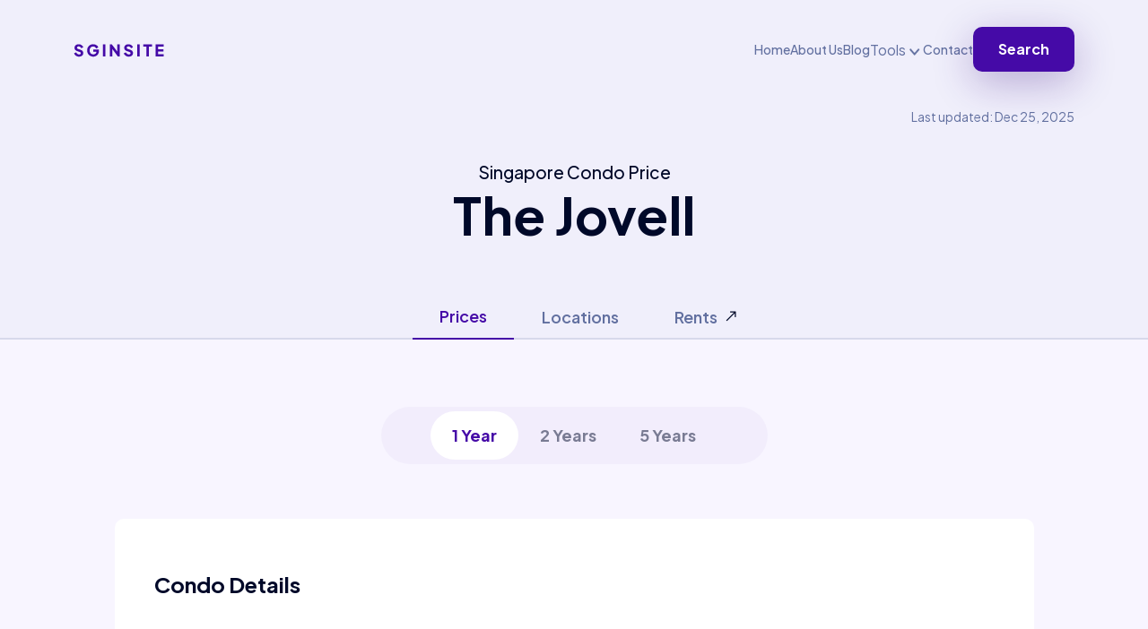

--- FILE ---
content_type: text/html
request_url: https://sginsite.com/sales-trends/the-jovell.html
body_size: 6727
content:
<!DOCTYPE html>
<html lang="en">
<head>
   <meta charset="UTF-8">
   <meta http-equiv="X-UA-Compatible" content="IE=edge">
   <meta name="viewport" content="width=device-width, initial-scale=1.0">
   <title>Singapore Property | Singapore Condo Price for The Jovell</title>
   <meta content="Find out singapore condo price data insight. Singpaore condo price and details of The Jovell at Flora Drive. Know the condo details, ura property transactions of The Jovell, sales volume, price gain, psf price and more" name="description">
   <meta content="singapore property The Jovell, singapore condo price of The Jovell, singapore condo The Jovell, buy condo singapore The Jovell, singapore property market data of The Jovell, singapore property prices of The Jovell, sg condo price of  The Jovell, condo sg The Jovell, buy condominium in singapore in The Jovell, sg property price of The Jovell, sg property market The Jovell, condominium price in singapore The Jovell, condo sg The Jovell, private property transaction of The Jovell, ura property transactions The Jovell, ura transaction of The Jovell, ura transaction data for The Jovell, ura transaction price of The Jovell, ura private property The Jovell, ura private property transaction in The Jovell" name="keywords">

   <link rel="shortcut icon" href="../assets/images/house.png" type="image/x-icon">
   <!-- Bootstrap Css -->
    <link rel="stylesheet" href="/assets/css/bootstrap.min.css">
   <!-- Font-Awesome -->
   <link rel="stylesheet" href="../assets/css/fontaswesome.min.css">
   <!-- Style Css -->
   <link rel="stylesheet" href="../assets/css/style.css">
   <!-- Responsive Css -->
   <link rel="stylesheet" href="../assets/css/responsive.css">
    <link rel="preload" href="https://fonts.googleapis.com">
    <link rel="preload" href="/assets/images/header-bg.png" type="image/x-icon">

</head>
<body class="pricing-body">
   <!-- ===================================================================================
                                 Header Area Start
   =====================================================================================-->
   <header>
      <div class="header-area ">
         <div class="container">
            <div class="header-main">
               <div class="header-menu">
                  <div class="header-logo">
                     <a href="/index.html"><img src="../assets/images/logo.svg" alt="logo-img"/></a>
                  </div>
                  <div class="header-nav">
                     <nav>
                        <ul>
                            <li><a href="../index.html">Home</a></li>
                            <li><a href="../about.html">About Us</a></li>
                            <li><a href="../blogs.html">Blog</a></li>
                            <div class="dropdown">
                              <button class="btn dropdown-toggle" type="button" data-bs-toggle="dropdown" aria-expanded="false">
                                Tools
                              </button>
                              <ul class="dropdown-menu">
                                  <li><a class="dropdown-item" href="/rental-yield-explorer.html">Rental Yields</a></li>
                                <li><a class="dropdown-item" href="../price-analysis.html">Price Analysis</a></li>
                                <li><a class="dropdown-item item_last_child" href="../cashflow-analysis.html">Rental Income Analysis</a></li>
                              </ul>
                            </div>
                            <li><a href="../contact.html">Contact</a></li>
                            <li><a href="../price-search.html" class="btn_1">Search</a></li>
                        </ul>
                     </nav>
                  </div>
               </div>
               <div class="mobile-menu">
                   <div class="nav_bar_search"><i class="fa-solid fa-magnifying-glass"></i>Search</div>
                  <div id="nav-icon" class="menu_icon">
                     <span></span>
                     <span></span>
                  </div>
               </div>
            </div>
         </div>
         <div class="mobile_menu">
            <a href="#" id="menu_close"><img src="../assets/images/times.png" alt=""></a>
            <div class="menu_blank"></div>
            <ul>
                <li><p>Menu</p></li>
                <li><a href="../index.html">Home</a></li>
                <li><a href="../about.html">About Us</a></li>
                <li><a href="../blogs.html">Blog</a></li>
                 <div class="dropdown">
                  <button class="btn dropdown-toggle" type="button" data-bs-toggle="dropdown" aria-expanded="false">
                    Tools
                  </button>
                  <ul class="dropdown-menu">
                      <li><a class="dropdown-item" href="/rental-yield-explorer.html">Rental Yields</a></li>
                    <li><a class="dropdown-item" href="../price-analysis.html">Price Analysis</a></li>
                    <li><a class="dropdown-item item_last_child" href="../cashflow-analysis.html">Rental Income Analysis</a></li>
                  </ul>
                </div>
                <li><a href="../contact.html">Contact</a></li>
             </ul>
             <div class="menu_btn">
                <a href="../price-search.html" class="btn_1">Search</a>
             </div>
         </div>
         <div class="mobile_overlay"></div>
      </div>
   </header>
   <!-- ===================================================================================
                                 Header Area End
   =====================================================================================-->

   <!-- ===================================================================================
                                 Rent Banner Area Start
   =====================================================================================-->
   <section class="rent-banner-section">
      <div class="container">
         <p class="heading_4 top-right-corner">Last updated: Dec 25, 2025</p>
          <div class="rent-banner-heading rent-banner-heading2">
            <h1 class="heading_0">Singapore Condo Price<span class="heading_1" style="display: block">The Jovell</span></h1>
         </div>
      </div>
   </section>
   <!-- ===================================================================================
                                 Rent Banner Area End 
   =====================================================================================-->

   <!-- ===================================================================================
                                 Rent Tab Area Start 
   =====================================================================================-->
    <section class="new_tab_main">
      <div class="container">
         <div class="new_tab_content">
            <ul class="nav nav-tabs" id="myTab" role="tablist">
               <li class="nav-item" role="presentation">
                  <button class="nav-link active text_18" id="Cashflow-tab" data-bs-toggle="tab" data-bs-target="#Cashflow" type="button" role="tab" aria-controls="Cashflow" aria-selected="true">Prices</button>
               </li>
               <li class="nav-item" role="presentation">
                  <button class="nav-link text_18" id="Locations-tab" data-bs-toggle="tab" data-bs-target="#Locations" type="button" role="tab" aria-controls="Locations" aria-selected="false">Locations</button>
               </li>
                <li class="nav-item" role="presentation">
                    <a class="custom-nav-link" href="/rental-rates/the-jovell.html">
                      <button class="nav-link text_18" id="Rents-tab" type="button" role="tab">Rents
                      </button>
                      <img src="/assets/images/Arrow2.svg" alt="arrow link to go to the rents page">
                    </a>
               </li>
            </ul>
            <div class="tab-content" id="myTabContent">
               <div class="tab-pane fade show active" id="Cashflow" role="tabpanel" aria-labelledby="Cashflow-tab">
                  <!-- ===================================================================================
                                 Rent Fixt Area Start
                  =====================================================================================-->
                  <div class="rent_fixt_section" id="backtotop">
                     <div class="rent_max_width">
                        <div class="fixt-content">
                           <h3 class="rent_heading">The Jovell</h3>
                        </div>
                     </div>
                  </div>
<!--                  <div id="local-navigation" class="local_nav">-->
<!--                     <div class="local-nav-item">Meters</div>-->
<!--                     <div class="local-nav-item">Volume</div>-->
<!--                     <div class="local-nav-item">Transactions</div>-->
<!--                     <div class="local-nav-item">Yield</div>-->
<!--                  </div>-->
                  <!-- ===================================================================================
                                                Rent Fixt Area End
                  =====================================================================================-->

                  <!-- ===================================================================================
                                                Rent Tab Area Start
                  =====================================================================================-->
                  <div>
                     <div class="rent_max_width rent_max_width2">
                        <div class="rent-tab-area">
                           <div class="home_tab">
                              <ul class="nav nav-pills" id="pills-tab" role="tablist">
                                 <li class="nav-item" role="presentation">
                                   <button class="nav-link active" id="pills-12-tab" data-bs-toggle="pill" data-bs-target="#pills-12" type="button" role="tab" aria-controls="pills-12" aria-selected="false" tabindex="-1">1 Year</button>
                                 </li>
                                 <li class="nav-item" role="presentation">
                                   <button class="nav-link" id="pills-24-tab" data-bs-toggle="pill" data-bs-target="#pills-24" type="button" role="tab" aria-controls="pills-24" aria-selected="false" tabindex="-1">2 Years</button>
                                 </li>
                                  <li class="nav-item" role="presentation">
                                   <button class="nav-link" id="pills-60-tab" data-bs-toggle="pill" data-bs-target="#pills-60" type="button" role="tab" aria-controls="pills-60" aria-selected="false" tabindex="-1">5 Years</button>
                                 </li>
                              </ul>
                           </div>
                           <div class="tab-content" id="pills-tabContent">
                              <div class="tab-pane fade show active" id="pills-12" role="tabpanel" aria-labelledby="pills-12-tab">

<!-- ===================================================================================
         Condo Details Section
=====================================================================================-->

    <div class="rent_max_width Pricing_Table_area">
        <div class="Pricing_common_table condo_details">
          <div class="table-responsive">
             <div class="Txn_Table_title">
                <h3 class="heading_3">Condo Details</h3>
             </div>
             <table class="table">
                <tbody>
                   
    <tr>
      <td class="condo-details-key">Project Name</td>
      <td>The Jovell</td>
    </tr>

    <tr>
      <td class="condo-details-key">Street</td>
      <td>Flora Drive</td>
    </tr>

    <tr>
      <td class="condo-details-key">District</td>
      <td>17 - Changi, Flora, Loyang</td>
    </tr>

    <tr>
      <td class="condo-details-key">Market Segment</td>
      <td>OCR - Outside Central Region</td>
    </tr>

    <tr>
      <td class="condo-details-key">Lease</td>
      <td>99 yrs from 2018 - left 92 years</td>
    </tr>

    <tr>
      <td class="condo-details-key">Age</td>
      <td>7 Years</td>
    </tr>

             </table>
         </div>
       </div>
    </div>


<!-- ===================================================================================
         Price Meter Section
=====================================================================================-->

   <div class="first-content">
       <div class="first-content-single">
           <div class="Avg_Price_title">
               <h3 class="heading_3">Price Meter</h3>
           </div>
           <object type="image/svg+xml" id="ometer-psf" data="/assets/meter-low-green.svg?to=0 195.9551086 194.0171967&amp;lowValue=$1,349;highValue=$1,615;avgValue=$1,481;inputValue=$1,481;leftTitle=Psf;rightTitle=Meter;" class="meter"></object>
           <object type="image/svg+xml" id="ometer-sales-price" data="/assets/meter-low-green.svg?to=0 195.9551086 194.0171967&amp;lowValue=$690 k;highValue=$1.9 mil;avgValue=$1.15 mil;inputValue=$1.15 mil;leftTitle=Price;rightTitle=Meter;" class="meter"></object>
       </div>
   </div>

<!-- ===================================================================================
         Avg Price Area Start
=====================================================================================-->

  <div id="Avg-price-gain-section" class="Avg_Price rent_max_width">
      <div class="Avg_Price_content">
         <div class="Avg_Price_title">
            <h3 class="heading_3">Avg Price Gain</h3>
            <div class="heading-3-group">
               <h3 class="heading_3 gain_value red">-5.86%</h3>
               <img src="../assets/images/pricing/trend-red.svg" alt="trend">
            </div>
         </div>
         <div class="Avg_Price_Chart">
            <p>PSF Price</p>
            <img class="desk_chart" src="../assets/img/plots/the-jovell/twelve-months-price-psf.png" alt="chart_img">
            <img class="mobile_chart" src="../assets/img/plots/the-jovell/twelve-months-price-psf-mobile.png" alt="chart_img">
         </div>
      </div>
   </div>
<!-- ===================================================================================
            Avg Price Area End
 =====================================================================================-->

<!-- ===================================================================================
             Value Area Start
=====================================================================================-->

   <div class="rent_max_width Value_area">
      <div class="Avg_Price_content">
         <div class="Avg_Price_title">
            <h3 class="heading_3">Sales Transactions</h3>
            <h3 class="heading_3">26</h3>
         </div>
         <div class="Avg_Price_Chart">
            <p>Transactions</p>
            <img class="desk_chart" src="../assets/img/plots/the-jovell/twelve-months-transactions.png" alt="value_img">
            <img class="mobile_chart" src="../assets/img/plots/the-jovell/twelve-months-transactions-mobile.png" alt="value_img">
         </div>
      </div>
   </div>

<!-- ===================================================================================
        Value Area End
=====================================================================================-->

   <!-- ===================================================================================           Pricing Table Area Start=====================================================================================--><div class="rent_max_width Pricing_Table_area">   <div class="Pricing_common_table">      <div class="table-responsive">         <div class="Txn_Table_title">            <h3 class="heading_3">Transaction Details</h3>            <h3 class="heading_4">12 months</h3>         </div>         <table id="12-txns" class="table">            <thead>               <tr>                  <th>Unit Price</th>                  <th>Size</th>                  <th>Date</th>               </tr>            </thead>            <tbody>                   <tr class="">      <td>          <a class="transaction_analysis_link" href="../price-analysis.html?price=$715,000&psf=$1,357&size=527 sqft&date=Nov 25&property_title=The Jovell&psf_rent=5&rent=2730&low_value=$1,349&high_value=$1,615&avg_value=$1,481">              $715,000              <div>$1,357 psf</div>          </a>      </td>      <td>527 sqft</td>      <td>Nov 25</td>        <td><img src="/assets/images/Arrow2.svg" alt="arrow link to go on details of the transaction"></td>    </tr>    <tr class="">      <td>          <a class="transaction_analysis_link" href="../price-analysis.html?price=$910,000&psf=$1,409&size=646 sqft&date=Nov 25&property_title=The Jovell&psf_rent=5&rent=2985&low_value=$1,349&high_value=$1,615&avg_value=$1,481">              $910,000              <div>$1,409 psf</div>          </a>      </td>      <td>646 sqft</td>      <td>Nov 25</td>        <td><img src="/assets/images/Arrow2.svg" alt="arrow link to go on details of the transaction"></td>    </tr>    <tr class="">      <td>          <a class="transaction_analysis_link" href="../price-analysis.html?price=$1,100,000&psf=$1,526&size=721 sqft&date=Nov 25&property_title=The Jovell&psf_rent=4&rent=3219&low_value=$1,349&high_value=$1,615&avg_value=$1,481">              $1,100,000              <div>$1,526 psf</div>          </a>      </td>      <td>721 sqft</td>      <td>Nov 25</td>        <td><img src="/assets/images/Arrow2.svg" alt="arrow link to go on details of the transaction"></td>    </tr>    <tr class="">      <td>          <a class="transaction_analysis_link" href="../price-analysis.html?price=$788,000&psf=$1,495&size=527 sqft&date=Sep 25&property_title=The Jovell&psf_rent=5&rent=2730&low_value=$1,349&high_value=$1,615&avg_value=$1,481">              $788,000              <div>$1,495 psf</div>          </a>      </td>      <td>527 sqft</td>      <td>Sep 25</td>        <td><img src="/assets/images/Arrow2.svg" alt="arrow link to go on details of the transaction"></td>    </tr>    <tr class="">      <td>          <a class="transaction_analysis_link" href="../price-analysis.html?price=$1,330,000&psf=$1,471&size=904 sqft&date=Sep 25&property_title=The Jovell&psf_rent=4&rent=3639&low_value=$1,349&high_value=$1,615&avg_value=$1,481">              $1,330,000              <div>$1,471 psf</div>          </a>      </td>      <td>904 sqft</td>      <td>Sep 25</td>        <td><img src="/assets/images/Arrow2.svg" alt="arrow link to go on details of the transaction"></td>    </tr>    <tr class="hidden">      <td>          <a class="transaction_analysis_link" href="../price-analysis.html?price=$1,840,000&psf=$1,449&size=1270 sqft&date=Sep 25&property_title=The Jovell&psf_rent=4&rent=5080&low_value=$1,349&high_value=$1,615&avg_value=$1,481">              $1,840,000              <div>$1,449 psf</div>          </a>      </td>      <td>1270 sqft</td>      <td>Sep 25</td>        <td><img src="/assets/images/Arrow2.svg" alt="arrow link to go on details of the transaction"></td>    </tr>    <tr class="hidden">      <td>          <a class="transaction_analysis_link" href="../price-analysis.html?price=$900,000&psf=$1,349&size=667 sqft&date=Sep 25&property_title=The Jovell&psf_rent=5&rent=3082&low_value=$1,349&high_value=$1,615&avg_value=$1,481">              $900,000              <div>$1,349 psf</div>          </a>      </td>      <td>667 sqft</td>      <td>Sep 25</td>        <td><img src="/assets/images/Arrow2.svg" alt="arrow link to go on details of the transaction"></td>    </tr>    <tr class="hidden">      <td>          <a class="transaction_analysis_link" href="../price-analysis.html?price=$1,050,000&psf=$1,456&size=721 sqft&date=Aug 25&property_title=The Jovell&psf_rent=4&rent=3219&low_value=$1,349&high_value=$1,615&avg_value=$1,481">              $1,050,000              <div>$1,456 psf</div>          </a>      </td>      <td>721 sqft</td>      <td>Aug 25</td>        <td><img src="/assets/images/Arrow2.svg" alt="arrow link to go on details of the transaction"></td>    </tr>    <tr class="hidden">      <td>          <a class="transaction_analysis_link" href="../price-analysis.html?price=$950,000&psf=$1,424&size=667 sqft&date=Aug 25&property_title=The Jovell&psf_rent=5&rent=3082&low_value=$1,349&high_value=$1,615&avg_value=$1,481">              $950,000              <div>$1,424 psf</div>          </a>      </td>      <td>667 sqft</td>      <td>Aug 25</td>        <td><img src="/assets/images/Arrow2.svg" alt="arrow link to go on details of the transaction"></td>    </tr>    <tr class="hidden">      <td>          <a class="transaction_analysis_link" href="../price-analysis.html?price=$1,520,000&psf=$1,471&size=1033 sqft&date=Jul 25&property_title=The Jovell&psf_rent=None&rent=None&low_value=$1,349&high_value=$1,615&avg_value=$1,481">              $1,520,000              <div>$1,471 psf</div>          </a>      </td>      <td>1033 sqft</td>      <td>Jul 25</td>        <td><img src="/assets/images/Arrow2.svg" alt="arrow link to go on details of the transaction"></td>    </tr>    <tr class="hidden">      <td>          <a class="transaction_analysis_link" href="../price-analysis.html?price=$1,050,000&psf=$1,456&size=721 sqft&date=Jul 25&property_title=The Jovell&psf_rent=4&rent=3219&low_value=$1,349&high_value=$1,615&avg_value=$1,481">              $1,050,000              <div>$1,456 psf</div>          </a>      </td>      <td>721 sqft</td>      <td>Jul 25</td>        <td><img src="/assets/images/Arrow2.svg" alt="arrow link to go on details of the transaction"></td>    </tr>    <tr class="hidden">      <td>          <a class="transaction_analysis_link" href="../price-analysis.html?price=$705,000&psf=$1,560&size=452 sqft&date=Jun 25&property_title=The Jovell&psf_rent=6&rent=2811&low_value=$1,349&high_value=$1,615&avg_value=$1,481">              $705,000              <div>$1,560 psf</div>          </a>      </td>      <td>452 sqft</td>      <td>Jun 25</td>        <td><img src="/assets/images/Arrow2.svg" alt="arrow link to go on details of the transaction"></td>    </tr>    <tr class="hidden">      <td>          <a class="transaction_analysis_link" href="../price-analysis.html?price=$1,300,000&psf=$1,438&size=904 sqft&date=May 25&property_title=The Jovell&psf_rent=4&rent=3639&low_value=$1,349&high_value=$1,615&avg_value=$1,481">              $1,300,000              <div>$1,438 psf</div>          </a>      </td>      <td>904 sqft</td>      <td>May 25</td>        <td><img src="/assets/images/Arrow2.svg" alt="arrow link to go on details of the transaction"></td>    </tr>    <tr class="hidden">      <td>          <a class="transaction_analysis_link" href="../price-analysis.html?price=$812,000&psf=$1,541&size=527 sqft&date=May 25&property_title=The Jovell&psf_rent=5&rent=2730&low_value=$1,349&high_value=$1,615&avg_value=$1,481">              $812,000              <div>$1,541 psf</div>          </a>      </td>      <td>527 sqft</td>      <td>May 25</td>        <td><img src="/assets/images/Arrow2.svg" alt="arrow link to go on details of the transaction"></td>    </tr>    <tr class="hidden">      <td>          <a class="transaction_analysis_link" href="../price-analysis.html?price=$722,000&psf=$1,597&size=452 sqft&date=Apr 25&property_title=The Jovell&psf_rent=6&rent=2811&low_value=$1,349&high_value=$1,615&avg_value=$1,481">              $722,000              <div>$1,597 psf</div>          </a>      </td>      <td>452 sqft</td>      <td>Apr 25</td>        <td><img src="/assets/images/Arrow2.svg" alt="arrow link to go on details of the transaction"></td>    </tr>    <tr class="hidden">      <td>          <a class="transaction_analysis_link" href="../price-analysis.html?price=$730,000&psf=$1,615&size=452 sqft&date=Apr 25&property_title=The Jovell&psf_rent=6&rent=2811&low_value=$1,349&high_value=$1,615&avg_value=$1,481">              $730,000              <div>$1,615 psf</div>          </a>      </td>      <td>452 sqft</td>      <td>Apr 25</td>        <td><img src="/assets/images/Arrow2.svg" alt="arrow link to go on details of the transaction"></td>    </tr>    <tr class="hidden">      <td>          <a class="transaction_analysis_link" href="../price-analysis.html?price=$1,365,000&psf=$1,510&size=904 sqft&date=Apr 25&property_title=The Jovell&psf_rent=4&rent=3639&low_value=$1,349&high_value=$1,615&avg_value=$1,481">              $1,365,000              <div>$1,510 psf</div>          </a>      </td>      <td>904 sqft</td>      <td>Apr 25</td>        <td><img src="/assets/images/Arrow2.svg" alt="arrow link to go on details of the transaction"></td>    </tr>    <tr class="hidden">      <td>          <a class="transaction_analysis_link" href="../price-analysis.html?price=$1,860,000&psf=$1,465&size=1270 sqft&date=Apr 25&property_title=The Jovell&psf_rent=4&rent=5080&low_value=$1,349&high_value=$1,615&avg_value=$1,481">              $1,860,000              <div>$1,465 psf</div>          </a>      </td>      <td>1270 sqft</td>      <td>Apr 25</td>        <td><img src="/assets/images/Arrow2.svg" alt="arrow link to go on details of the transaction"></td>    </tr>    <tr class="hidden">      <td>          <a class="transaction_analysis_link" href="../price-analysis.html?price=$690,000&psf=$1,565&size=441 sqft&date=Mar 25&property_title=The Jovell&psf_rent=6&rent=2743&low_value=$1,349&high_value=$1,615&avg_value=$1,481">              $690,000              <div>$1,565 psf</div>          </a>      </td>      <td>441 sqft</td>      <td>Mar 25</td>        <td><img src="/assets/images/Arrow2.svg" alt="arrow link to go on details of the transaction"></td>    </tr>    <tr class="hidden">      <td>          <a class="transaction_analysis_link" href="../price-analysis.html?price=$1,010,000&psf=$1,490&size=678 sqft&date=Mar 25&property_title=The Jovell&psf_rent=5&rent=3132&low_value=$1,349&high_value=$1,615&avg_value=$1,481">              $1,010,000              <div>$1,490 psf</div>          </a>      </td>      <td>678 sqft</td>      <td>Mar 25</td>        <td><img src="/assets/images/Arrow2.svg" alt="arrow link to go on details of the transaction"></td>    </tr>    <tr class="hidden">      <td>          <a class="transaction_analysis_link" href="../price-analysis.html?price=$1,080,088&psf=$1,498&size=721 sqft&date=Mar 25&property_title=The Jovell&psf_rent=4&rent=3219&low_value=$1,349&high_value=$1,615&avg_value=$1,481">              $1,080,088              <div>$1,498 psf</div>          </a>      </td>      <td>721 sqft</td>      <td>Mar 25</td>        <td><img src="/assets/images/Arrow2.svg" alt="arrow link to go on details of the transaction"></td>    </tr>    <tr class="hidden">      <td>          <a class="transaction_analysis_link" href="../price-analysis.html?price=$1,900,000&psf=$1,496&size=1270 sqft&date=Feb 25&property_title=The Jovell&psf_rent=4&rent=5080&low_value=$1,349&high_value=$1,615&avg_value=$1,481">              $1,900,000              <div>$1,496 psf</div>          </a>      </td>      <td>1270 sqft</td>      <td>Feb 25</td>        <td><img src="/assets/images/Arrow2.svg" alt="arrow link to go on details of the transaction"></td>    </tr>    <tr class="hidden">      <td>          <a class="transaction_analysis_link" href="../price-analysis.html?price=$1,318,000&psf=$1,458&size=904 sqft&date=Feb 25&property_title=The Jovell&psf_rent=4&rent=3639&low_value=$1,349&high_value=$1,615&avg_value=$1,481">              $1,318,000              <div>$1,458 psf</div>          </a>      </td>      <td>904 sqft</td>      <td>Feb 25</td>        <td><img src="/assets/images/Arrow2.svg" alt="arrow link to go on details of the transaction"></td>    </tr>    <tr class="hidden">      <td>          <a class="transaction_analysis_link" href="../price-analysis.html?price=$1,525,000&psf=$1,476&size=1033 sqft&date=Feb 25&property_title=The Jovell&psf_rent=None&rent=None&low_value=$1,349&high_value=$1,615&avg_value=$1,481">              $1,525,000              <div>$1,476 psf</div>          </a>      </td>      <td>1033 sqft</td>      <td>Feb 25</td>        <td><img src="/assets/images/Arrow2.svg" alt="arrow link to go on details of the transaction"></td>    </tr>    <tr class="hidden">      <td>          <a class="transaction_analysis_link" href="../price-analysis.html?price=$1,250,000&psf=$1,383&size=904 sqft&date=Jan 25&property_title=The Jovell&psf_rent=4&rent=3639&low_value=$1,349&high_value=$1,615&avg_value=$1,481">              $1,250,000              <div>$1,383 psf</div>          </a>      </td>      <td>904 sqft</td>      <td>Jan 25</td>        <td><img src="/assets/images/Arrow2.svg" alt="arrow link to go on details of the transaction"></td>    </tr>    <tr class="hidden">      <td>          <a class="transaction_analysis_link" href="../price-analysis.html?price=$1,400,000&psf=$1,549&size=904 sqft&date=Dec 24&property_title=The Jovell&psf_rent=4&rent=3639&low_value=$1,349&high_value=$1,615&avg_value=$1,481">              $1,400,000              <div>$1,549 psf</div>          </a>      </td>      <td>904 sqft</td>      <td>Dec 24</td>        <td><img src="/assets/images/Arrow2.svg" alt="arrow link to go on details of the transaction"></td>    </tr>            </tbody>         </table>          <div class="tab-button-area">                 <button id="12-showMoreBtn" class="load-more btn_5">More...</button>          </div>         </div>   </div></div><!-- ===================================================================================           Pricing Table Area End=====================================================================================-->

<!-- ===================================================================================
         Rental Summary Section
=====================================================================================-->

    <div class="rent_max_width Pricing_Table_area">
        <div class="Pricing_common_table">
          <div class="table-responsive">
             <div class="Txn_Table_title">
                <h3 class="heading_3">Rental Summary</h3>
             </div>
             <table class="table">
                 <thead>
                  <tr>
                    <th>Beds</th>
                    <th>Rent</th>
                    <th>Rental Yeild</th>
                  </tr>
                 </thead>
                <tbody>
                   
    <tr>
        <td class="condo-details-key"><a class="transaction_analysis_link" href="/rental-rates/the-jovell.html">1 Beds</a></td>
      <td>$2,823</td>
      <td>4.78%</td>
    </tr>

    <tr>
        <td class="condo-details-key"><a class="transaction_analysis_link" href="/rental-rates/the-jovell.html">2 Beds</a></td>
      <td>$3,235</td>
      <td>4.11%</td>
    </tr>

    <tr>
        <td class="condo-details-key"><a class="transaction_analysis_link" href="/rental-rates/the-jovell.html">3 Beds</a></td>
      <td>$3,939</td>
      <td>-</td>
    </tr>

    <tr>
        <td class="condo-details-key"><a class="transaction_analysis_link" href="/rental-rates/the-jovell.html">4 Beds</a></td>
      <td>$5,000</td>
      <td>3.31%</td>
    </tr>

                </tbody>
             </table>
              <div class="rental-yield-links">
                  <li><a  class="rental-yield-link-item critical-link" href="/rental-yield-explorer.html?pids=THE JOVELL">Rental yields in The Jovell</a></li>
                   <li><a  class="rental-yield-link-item critical-link" href="/rental-yield-explorer.html">Rental yields in Singapore</a></li>
              </div>
         </div>
       </div>
    </div>

    <div class="tab-button-area">
      <a href="../price-search.html" class="tab-btn">Search</a>
      <a href="../rental-rates/the-jovell.html" class="btn_5">Rents</a>
   </div>

</div><div class="tab-pane fade  " id="pills-24" role="tabpanel" aria-labelledby="pills-24-tab">

<!-- ===================================================================================
         Condo Details Section
=====================================================================================-->

    <div class="rent_max_width Pricing_Table_area">
        <div class="Pricing_common_table condo_details">
          <div class="table-responsive">
             <div class="Txn_Table_title">
                <h3 class="heading_3">Condo Details</h3>
             </div>
             <table class="table">
                <tbody>
                   
    <tr>
      <td class="condo-details-key">Project Name</td>
      <td>The Jovell</td>
    </tr>

    <tr>
      <td class="condo-details-key">Street</td>
      <td>Flora Drive</td>
    </tr>

    <tr>
      <td class="condo-details-key">District</td>
      <td>17 - Changi, Flora, Loyang</td>
    </tr>

    <tr>
      <td class="condo-details-key">Market Segment</td>
      <td>OCR - Outside Central Region</td>
    </tr>

    <tr>
      <td class="condo-details-key">Lease</td>
      <td>99 yrs from 2018 - left 92 years</td>
    </tr>

    <tr>
      <td class="condo-details-key">Age</td>
      <td>7 Years</td>
    </tr>

             </table>
         </div>
       </div>
    </div>


<!-- ===================================================================================
         Price Meter Section
=====================================================================================-->

   <div class="first-content">
       <div class="first-content-single">
           <div class="Avg_Price_title">
               <h3 class="heading_3">Price Meter</h3>
           </div>
           <object type="image/svg+xml" id="ometer-psf" data="/assets/meter-low-green.svg?to=0 195.9551086 194.0171967&amp;lowValue=$1,349;highValue=$1,696;avgValue=$1,503;inputValue=$1,503;leftTitle=Psf;rightTitle=Meter;" class="meter"></object>
           <object type="image/svg+xml" id="ometer-sales-price" data="/assets/meter-low-green.svg?to=0 195.9551086 194.0171967&amp;lowValue=$690 k;highValue=$1.9 mil;avgValue=$1.1 mil;inputValue=$1.1 mil;leftTitle=Price;rightTitle=Meter;" class="meter"></object>
       </div>
   </div>

<!-- ===================================================================================
         Avg Price Area Start
=====================================================================================-->

  <div id="Avg-price-gain-section" class="Avg_Price rent_max_width">
      <div class="Avg_Price_content">
         <div class="Avg_Price_title">
            <h3 class="heading_3">Avg Price Gain</h3>
            <div class="heading-3-group">
               <h3 class="heading_3 gain_value red">-4.69%</h3>
               <img src="../assets/images/pricing/trend-red.svg" alt="trend">
            </div>
         </div>
         <div class="Avg_Price_Chart">
            <p>PSF Price</p>
            <img class="desk_chart" src="../assets/img/plots/the-jovell/twenty-four-price-psf.png" alt="chart_img">
            <img class="mobile_chart" src="../assets/img/plots/the-jovell/twenty-four-price-psf-mobile.png" alt="chart_img">
         </div>
      </div>
   </div>
<!-- ===================================================================================
            Avg Price Area End
 =====================================================================================-->

<!-- ===================================================================================
             Value Area Start
=====================================================================================-->

   <div class="rent_max_width Value_area">
      <div class="Avg_Price_content">
         <div class="Avg_Price_title">
            <h3 class="heading_3">Sales Transactions</h3>
            <h3 class="heading_3">44</h3>
         </div>
         <div class="Avg_Price_Chart">
            <p>Transactions</p>
            <img class="desk_chart" src="../assets/img/plots/the-jovell/twenty-four-months-transactions.png" alt="value_img">
            <img class="mobile_chart" src="../assets/img/plots/the-jovell/twenty-four-months-transactions-mobile.png" alt="value_img">
         </div>
      </div>
   </div>

<!-- ===================================================================================
        Value Area End
=====================================================================================-->

   <!-- ===================================================================================           Pricing Table Area Start=====================================================================================--><div class="rent_max_width Pricing_Table_area">   <div class="Pricing_common_table">      <div class="table-responsive">         <div class="Txn_Table_title">            <h3 class="heading_3">Transaction Details</h3>            <h3 class="heading_4">24 months</h3>         </div>         <table id="24-txns" class="table">            <thead>               <tr>                  <th>Unit Price</th>                  <th>Size</th>                  <th>Date</th>               </tr>            </thead>            <tbody>                   <tr class="">      <td>          <a class="transaction_analysis_link" href="../price-analysis.html?price=$715,000&psf=$1,357&size=527 sqft&date=Nov 25&property_title=The Jovell&psf_rent=5&rent=2730&low_value=$1,349&high_value=$1,696&avg_value=$1,503">              $715,000              <div>$1,357 psf</div>          </a>      </td>      <td>527 sqft</td>      <td>Nov 25</td>        <td><img src="/assets/images/Arrow2.svg" alt="arrow link to go on details of the transaction"></td>    </tr>    <tr class="">      <td>          <a class="transaction_analysis_link" href="../price-analysis.html?price=$910,000&psf=$1,409&size=646 sqft&date=Nov 25&property_title=The Jovell&psf_rent=5&rent=2985&low_value=$1,349&high_value=$1,696&avg_value=$1,503">              $910,000              <div>$1,409 psf</div>          </a>      </td>      <td>646 sqft</td>      <td>Nov 25</td>        <td><img src="/assets/images/Arrow2.svg" alt="arrow link to go on details of the transaction"></td>    </tr>    <tr class="">      <td>          <a class="transaction_analysis_link" href="../price-analysis.html?price=$1,100,000&psf=$1,526&size=721 sqft&date=Nov 25&property_title=The Jovell&psf_rent=4&rent=3219&low_value=$1,349&high_value=$1,696&avg_value=$1,503">              $1,100,000              <div>$1,526 psf</div>          </a>      </td>      <td>721 sqft</td>      <td>Nov 25</td>        <td><img src="/assets/images/Arrow2.svg" alt="arrow link to go on details of the transaction"></td>    </tr>    <tr class="">      <td>          <a class="transaction_analysis_link" href="../price-analysis.html?price=$788,000&psf=$1,495&size=527 sqft&date=Sep 25&property_title=The Jovell&psf_rent=5&rent=2730&low_value=$1,349&high_value=$1,696&avg_value=$1,503">              $788,000              <div>$1,495 psf</div>          </a>      </td>      <td>527 sqft</td>      <td>Sep 25</td>        <td><img src="/assets/images/Arrow2.svg" alt="arrow link to go on details of the transaction"></td>    </tr>    <tr class="">      <td>          <a class="transaction_analysis_link" href="../price-analysis.html?price=$1,330,000&psf=$1,471&size=904 sqft&date=Sep 25&property_title=The Jovell&psf_rent=4&rent=3639&low_value=$1,349&high_value=$1,696&avg_value=$1,503">              $1,330,000              <div>$1,471 psf</div>          </a>      </td>      <td>904 sqft</td>      <td>Sep 25</td>        <td><img src="/assets/images/Arrow2.svg" alt="arrow link to go on details of the transaction"></td>    </tr>    <tr class="hidden">      <td>          <a class="transaction_analysis_link" href="../price-analysis.html?price=$1,840,000&psf=$1,449&size=1270 sqft&date=Sep 25&property_title=The Jovell&psf_rent=4&rent=5080&low_value=$1,349&high_value=$1,696&avg_value=$1,503">              $1,840,000              <div>$1,449 psf</div>          </a>      </td>      <td>1270 sqft</td>      <td>Sep 25</td>        <td><img src="/assets/images/Arrow2.svg" alt="arrow link to go on details of the transaction"></td>    </tr>    <tr class="hidden">      <td>          <a class="transaction_analysis_link" href="../price-analysis.html?price=$900,000&psf=$1,349&size=667 sqft&date=Sep 25&property_title=The Jovell&psf_rent=5&rent=3082&low_value=$1,349&high_value=$1,696&avg_value=$1,503">              $900,000              <div>$1,349 psf</div>          </a>      </td>      <td>667 sqft</td>      <td>Sep 25</td>        <td><img src="/assets/images/Arrow2.svg" alt="arrow link to go on details of the transaction"></td>    </tr>    <tr class="hidden">      <td>          <a class="transaction_analysis_link" href="../price-analysis.html?price=$1,050,000&psf=$1,456&size=721 sqft&date=Aug 25&property_title=The Jovell&psf_rent=4&rent=3219&low_value=$1,349&high_value=$1,696&avg_value=$1,503">              $1,050,000              <div>$1,456 psf</div>          </a>      </td>      <td>721 sqft</td>      <td>Aug 25</td>        <td><img src="/assets/images/Arrow2.svg" alt="arrow link to go on details of the transaction"></td>    </tr>    <tr class="hidden">      <td>          <a class="transaction_analysis_link" href="../price-analysis.html?price=$950,000&psf=$1,424&size=667 sqft&date=Aug 25&property_title=The Jovell&psf_rent=5&rent=3082&low_value=$1,349&high_value=$1,696&avg_value=$1,503">              $950,000              <div>$1,424 psf</div>          </a>      </td>      <td>667 sqft</td>      <td>Aug 25</td>        <td><img src="/assets/images/Arrow2.svg" alt="arrow link to go on details of the transaction"></td>    </tr>    <tr class="hidden">      <td>          <a class="transaction_analysis_link" href="../price-analysis.html?price=$1,520,000&psf=$1,471&size=1033 sqft&date=Jul 25&property_title=The Jovell&psf_rent=None&rent=None&low_value=$1,349&high_value=$1,696&avg_value=$1,503">              $1,520,000              <div>$1,471 psf</div>          </a>      </td>      <td>1033 sqft</td>      <td>Jul 25</td>        <td><img src="/assets/images/Arrow2.svg" alt="arrow link to go on details of the transaction"></td>    </tr>    <tr class="hidden">      <td>          <a class="transaction_analysis_link" href="../price-analysis.html?price=$1,050,000&psf=$1,456&size=721 sqft&date=Jul 25&property_title=The Jovell&psf_rent=4&rent=3219&low_value=$1,349&high_value=$1,696&avg_value=$1,503">              $1,050,000              <div>$1,456 psf</div>          </a>      </td>      <td>721 sqft</td>      <td>Jul 25</td>        <td><img src="/assets/images/Arrow2.svg" alt="arrow link to go on details of the transaction"></td>    </tr>    <tr class="hidden">      <td>          <a class="transaction_analysis_link" href="../price-analysis.html?price=$705,000&psf=$1,560&size=452 sqft&date=Jun 25&property_title=The Jovell&psf_rent=6&rent=2811&low_value=$1,349&high_value=$1,696&avg_value=$1,503">              $705,000              <div>$1,560 psf</div>          </a>      </td>      <td>452 sqft</td>      <td>Jun 25</td>        <td><img src="/assets/images/Arrow2.svg" alt="arrow link to go on details of the transaction"></td>    </tr>    <tr class="hidden">      <td>          <a class="transaction_analysis_link" href="../price-analysis.html?price=$1,300,000&psf=$1,438&size=904 sqft&date=May 25&property_title=The Jovell&psf_rent=4&rent=3639&low_value=$1,349&high_value=$1,696&avg_value=$1,503">              $1,300,000              <div>$1,438 psf</div>          </a>      </td>      <td>904 sqft</td>      <td>May 25</td>        <td><img src="/assets/images/Arrow2.svg" alt="arrow link to go on details of the transaction"></td>    </tr>    <tr class="hidden">      <td>          <a class="transaction_analysis_link" href="../price-analysis.html?price=$812,000&psf=$1,541&size=527 sqft&date=May 25&property_title=The Jovell&psf_rent=5&rent=2730&low_value=$1,349&high_value=$1,696&avg_value=$1,503">              $812,000              <div>$1,541 psf</div>          </a>      </td>      <td>527 sqft</td>      <td>May 25</td>        <td><img src="/assets/images/Arrow2.svg" alt="arrow link to go on details of the transaction"></td>    </tr>    <tr class="hidden">      <td>          <a class="transaction_analysis_link" href="../price-analysis.html?price=$722,000&psf=$1,597&size=452 sqft&date=Apr 25&property_title=The Jovell&psf_rent=6&rent=2811&low_value=$1,349&high_value=$1,696&avg_value=$1,503">              $722,000              <div>$1,597 psf</div>          </a>      </td>      <td>452 sqft</td>      <td>Apr 25</td>        <td><img src="/assets/images/Arrow2.svg" alt="arrow link to go on details of the transaction"></td>    </tr>    <tr class="hidden">      <td>          <a class="transaction_analysis_link" href="../price-analysis.html?price=$730,000&psf=$1,615&size=452 sqft&date=Apr 25&property_title=The Jovell&psf_rent=6&rent=2811&low_value=$1,349&high_value=$1,696&avg_value=$1,503">              $730,000              <div>$1,615 psf</div>          </a>      </td>      <td>452 sqft</td>      <td>Apr 25</td>        <td><img src="/assets/images/Arrow2.svg" alt="arrow link to go on details of the transaction"></td>    </tr>    <tr class="hidden">      <td>          <a class="transaction_analysis_link" href="../price-analysis.html?price=$1,365,000&psf=$1,510&size=904 sqft&date=Apr 25&property_title=The Jovell&psf_rent=4&rent=3639&low_value=$1,349&high_value=$1,696&avg_value=$1,503">              $1,365,000              <div>$1,510 psf</div>          </a>      </td>      <td>904 sqft</td>      <td>Apr 25</td>        <td><img src="/assets/images/Arrow2.svg" alt="arrow link to go on details of the transaction"></td>    </tr>    <tr class="hidden">      <td>          <a class="transaction_analysis_link" href="../price-analysis.html?price=$1,860,000&psf=$1,465&size=1270 sqft&date=Apr 25&property_title=The Jovell&psf_rent=4&rent=5080&low_value=$1,349&high_value=$1,696&avg_value=$1,503">              $1,860,000              <div>$1,465 psf</div>          </a>      </td>      <td>1270 sqft</td>      <td>Apr 25</td>        <td><img src="/assets/images/Arrow2.svg" alt="arrow link to go on details of the transaction"></td>    </tr>    <tr class="hidden">      <td>          <a class="transaction_analysis_link" href="../price-analysis.html?price=$690,000&psf=$1,565&size=441 sqft&date=Mar 25&property_title=The Jovell&psf_rent=6&rent=2743&low_value=$1,349&high_value=$1,696&avg_value=$1,503">              $690,000              <div>$1,565 psf</div>          </a>      </td>      <td>441 sqft</td>      <td>Mar 25</td>        <td><img src="/assets/images/Arrow2.svg" alt="arrow link to go on details of the transaction"></td>    </tr>    <tr class="hidden">      <td>          <a class="transaction_analysis_link" href="../price-analysis.html?price=$1,010,000&psf=$1,490&size=678 sqft&date=Mar 25&property_title=The Jovell&psf_rent=5&rent=3132&low_value=$1,349&high_value=$1,696&avg_value=$1,503">              $1,010,000              <div>$1,490 psf</div>          </a>      </td>      <td>678 sqft</td>      <td>Mar 25</td>        <td><img src="/assets/images/Arrow2.svg" alt="arrow link to go on details of the transaction"></td>    </tr>    <tr class="hidden">      <td>          <a class="transaction_analysis_link" href="../price-analysis.html?price=$1,080,088&psf=$1,498&size=721 sqft&date=Mar 25&property_title=The Jovell&psf_rent=4&rent=3219&low_value=$1,349&high_value=$1,696&avg_value=$1,503">              $1,080,088              <div>$1,498 psf</div>          </a>      </td>      <td>721 sqft</td>      <td>Mar 25</td>        <td><img src="/assets/images/Arrow2.svg" alt="arrow link to go on details of the transaction"></td>    </tr>    <tr class="hidden">      <td>          <a class="transaction_analysis_link" href="../price-analysis.html?price=$1,900,000&psf=$1,496&size=1270 sqft&date=Feb 25&property_title=The Jovell&psf_rent=4&rent=5080&low_value=$1,349&high_value=$1,696&avg_value=$1,503">              $1,900,000              <div>$1,496 psf</div>          </a>      </td>      <td>1270 sqft</td>      <td>Feb 25</td>        <td><img src="/assets/images/Arrow2.svg" alt="arrow link to go on details of the transaction"></td>    </tr>    <tr class="hidden">      <td>          <a class="transaction_analysis_link" href="../price-analysis.html?price=$1,318,000&psf=$1,458&size=904 sqft&date=Feb 25&property_title=The Jovell&psf_rent=4&rent=3639&low_value=$1,349&high_value=$1,696&avg_value=$1,503">              $1,318,000              <div>$1,458 psf</div>          </a>      </td>      <td>904 sqft</td>      <td>Feb 25</td>        <td><img src="/assets/images/Arrow2.svg" alt="arrow link to go on details of the transaction"></td>    </tr>    <tr class="hidden">      <td>          <a class="transaction_analysis_link" href="../price-analysis.html?price=$1,525,000&psf=$1,476&size=1033 sqft&date=Feb 25&property_title=The Jovell&psf_rent=None&rent=None&low_value=$1,349&high_value=$1,696&avg_value=$1,503">              $1,525,000              <div>$1,476 psf</div>          </a>      </td>      <td>1033 sqft</td>      <td>Feb 25</td>        <td><img src="/assets/images/Arrow2.svg" alt="arrow link to go on details of the transaction"></td>    </tr>    <tr class="hidden">      <td>          <a class="transaction_analysis_link" href="../price-analysis.html?price=$1,250,000&psf=$1,383&size=904 sqft&date=Jan 25&property_title=The Jovell&psf_rent=4&rent=3639&low_value=$1,349&high_value=$1,696&avg_value=$1,503">              $1,250,000              <div>$1,383 psf</div>          </a>      </td>      <td>904 sqft</td>      <td>Jan 25</td>        <td><img src="/assets/images/Arrow2.svg" alt="arrow link to go on details of the transaction"></td>    </tr>    <tr class="hidden">      <td>          <a class="transaction_analysis_link" href="../price-analysis.html?price=$1,400,000&psf=$1,549&size=904 sqft&date=Dec 24&property_title=The Jovell&psf_rent=4&rent=3639&low_value=$1,349&high_value=$1,696&avg_value=$1,503">              $1,400,000              <div>$1,549 psf</div>          </a>      </td>      <td>904 sqft</td>      <td>Dec 24</td>        <td><img src="/assets/images/Arrow2.svg" alt="arrow link to go on details of the transaction"></td>    </tr>    <tr class="hidden">      <td>          <a class="transaction_analysis_link" href="../price-analysis.html?price=$690,000&psf=$1,565&size=441 sqft&date=Nov 24&property_title=The Jovell&psf_rent=6&rent=2743&low_value=$1,349&high_value=$1,696&avg_value=$1,503">              $690,000              <div>$1,565 psf</div>          </a>      </td>      <td>441 sqft</td>      <td>Nov 24</td>        <td><img src="/assets/images/Arrow2.svg" alt="arrow link to go on details of the transaction"></td>    </tr>    <tr class="hidden">      <td>          <a class="transaction_analysis_link" href="../price-analysis.html?price=$1,390,000&psf=$1,538&size=904 sqft&date=Nov 24&property_title=The Jovell&psf_rent=4&rent=3639&low_value=$1,349&high_value=$1,696&avg_value=$1,503">              $1,390,000              <div>$1,538 psf</div>          </a>      </td>      <td>904 sqft</td>      <td>Nov 24</td>        <td><img src="/assets/images/Arrow2.svg" alt="arrow link to go on details of the transaction"></td>    </tr>    <tr class="hidden">      <td>          <a class="transaction_analysis_link" href="../price-analysis.html?price=$1,275,000&psf=$1,410&size=904 sqft&date=Nov 24&property_title=The Jovell&psf_rent=4&rent=3639&low_value=$1,349&high_value=$1,696&avg_value=$1,503">              $1,275,000              <div>$1,410 psf</div>          </a>      </td>      <td>904 sqft</td>      <td>Nov 24</td>        <td><img src="/assets/images/Arrow2.svg" alt="arrow link to go on details of the transaction"></td>    </tr>    <tr class="hidden">      <td>          <a class="transaction_analysis_link" href="../price-analysis.html?price=$945,000&psf=$1,488&size=635 sqft&date=Oct 24&property_title=The Jovell&psf_rent=5&rent=2934&low_value=$1,349&high_value=$1,696&avg_value=$1,503">              $945,000              <div>$1,488 psf</div>          </a>      </td>      <td>635 sqft</td>      <td>Oct 24</td>        <td><img src="/assets/images/Arrow2.svg" alt="arrow link to go on details of the transaction"></td>    </tr>    <tr class="hidden">      <td>          <a class="transaction_analysis_link" href="../price-analysis.html?price=$935,000&psf=$1,472&size=635 sqft&date=Oct 24&property_title=The Jovell&psf_rent=5&rent=2934&low_value=$1,349&high_value=$1,696&avg_value=$1,503">              $935,000              <div>$1,472 psf</div>          </a>      </td>      <td>635 sqft</td>      <td>Oct 24</td>        <td><img src="/assets/images/Arrow2.svg" alt="arrow link to go on details of the transaction"></td>    </tr>    <tr class="hidden">      <td>          <a class="transaction_analysis_link" href="../price-analysis.html?price=$1,600,000&psf=$1,549&size=1033 sqft&date=Oct 24&property_title=The Jovell&psf_rent=None&rent=None&low_value=$1,349&high_value=$1,696&avg_value=$1,503">              $1,600,000              <div>$1,549 psf</div>          </a>      </td>      <td>1033 sqft</td>      <td>Oct 24</td>        <td><img src="/assets/images/Arrow2.svg" alt="arrow link to go on details of the transaction"></td>    </tr>    <tr class="hidden">      <td>          <a class="transaction_analysis_link" href="../price-analysis.html?price=$700,000&psf=$1,587&size=441 sqft&date=Oct 24&property_title=The Jovell&psf_rent=6&rent=2743&low_value=$1,349&high_value=$1,696&avg_value=$1,503">              $700,000              <div>$1,587 psf</div>          </a>      </td>      <td>441 sqft</td>      <td>Oct 24</td>        <td><img src="/assets/images/Arrow2.svg" alt="arrow link to go on details of the transaction"></td>    </tr>    <tr class="hidden">      <td>          <a class="transaction_analysis_link" href="../price-analysis.html?price=$760,000&psf=$1,442&size=527 sqft&date=Sep 24&property_title=The Jovell&psf_rent=5&rent=2730&low_value=$1,349&high_value=$1,696&avg_value=$1,503">              $760,000              <div>$1,442 psf</div>          </a>      </td>      <td>527 sqft</td>      <td>Sep 24</td>        <td><img src="/assets/images/Arrow2.svg" alt="arrow link to go on details of the transaction"></td>    </tr>    <tr class="hidden">      <td>          <a class="transaction_analysis_link" href="../price-analysis.html?price=$940,000&psf=$1,455&size=646 sqft&date=Sep 24&property_title=The Jovell&psf_rent=5&rent=2985&low_value=$1,349&high_value=$1,696&avg_value=$1,503">              $940,000              <div>$1,455 psf</div>          </a>      </td>      <td>646 sqft</td>      <td>Sep 24</td>        <td><img src="/assets/images/Arrow2.svg" alt="arrow link to go on details of the transaction"></td>    </tr>    <tr class="hidden">      <td>          <a class="transaction_analysis_link" href="../price-analysis.html?price=$848,000&psf=$1,609&size=527 sqft&date=Sep 24&property_title=The Jovell&psf_rent=5&rent=2730&low_value=$1,349&high_value=$1,696&avg_value=$1,503">              $848,000              <div>$1,609 psf</div>          </a>      </td>      <td>527 sqft</td>      <td>Sep 24</td>        <td><img src="/assets/images/Arrow2.svg" alt="arrow link to go on details of the transaction"></td>    </tr>    <tr class="hidden">      <td>          <a class="transaction_analysis_link" href="../price-analysis.html?price=$728,000&psf=$1,651&size=441 sqft&date=Aug 24&property_title=The Jovell&psf_rent=6&rent=2743&low_value=$1,349&high_value=$1,696&avg_value=$1,503">              $728,000              <div>$1,651 psf</div>          </a>      </td>      <td>441 sqft</td>      <td>Aug 24</td>        <td><img src="/assets/images/Arrow2.svg" alt="arrow link to go on details of the transaction"></td>    </tr>    <tr class="hidden">      <td>          <a class="transaction_analysis_link" href="../price-analysis.html?price=$1,430,000&psf=$1,582&size=904 sqft&date=Aug 24&property_title=The Jovell&psf_rent=4&rent=3639&low_value=$1,349&high_value=$1,696&avg_value=$1,503">              $1,430,000              <div>$1,582 psf</div>          </a>      </td>      <td>904 sqft</td>      <td>Aug 24</td>        <td><img src="/assets/images/Arrow2.svg" alt="arrow link to go on details of the transaction"></td>    </tr>    <tr class="hidden">      <td>          <a class="transaction_analysis_link" href="../price-analysis.html?price=$720,000&psf=$1,593&size=452 sqft&date=Aug 24&property_title=The Jovell&psf_rent=6&rent=2811&low_value=$1,349&high_value=$1,696&avg_value=$1,503">              $720,000              <div>$1,593 psf</div>          </a>      </td>      <td>452 sqft</td>      <td>Aug 24</td>        <td><img src="/assets/images/Arrow2.svg" alt="arrow link to go on details of the transaction"></td>    </tr>    <tr class="hidden">      <td>          <a class="transaction_analysis_link" href="../price-analysis.html?price=$1,100,000&psf=$1,526&size=721 sqft&date=Jun 24&property_title=The Jovell&psf_rent=4&rent=3219&low_value=$1,349&high_value=$1,696&avg_value=$1,503">              $1,100,000              <div>$1,526 psf</div>          </a>      </td>      <td>721 sqft</td>      <td>Jun 24</td>        <td><img src="/assets/images/Arrow2.svg" alt="arrow link to go on details of the transaction"></td>    </tr>    <tr class="hidden">      <td>          <a class="transaction_analysis_link" href="../price-analysis.html?price=$940,000&psf=$1,480&size=635 sqft&date=Jun 24&property_title=The Jovell&psf_rent=5&rent=2934&low_value=$1,349&high_value=$1,696&avg_value=$1,503">              $940,000              <div>$1,480 psf</div>          </a>      </td>      <td>635 sqft</td>      <td>Jun 24</td>        <td><img src="/assets/images/Arrow2.svg" alt="arrow link to go on details of the transaction"></td>    </tr>    <tr class="hidden">      <td>          <a class="transaction_analysis_link" href="../price-analysis.html?price=$1,150,000&psf=$1,696&size=678 sqft&date=May 24&property_title=The Jovell&psf_rent=5&rent=3132&low_value=$1,349&high_value=$1,696&avg_value=$1,503">              $1,150,000              <div>$1,696 psf</div>          </a>      </td>      <td>678 sqft</td>      <td>May 24</td>        <td><img src="/assets/images/Arrow2.svg" alt="arrow link to go on details of the transaction"></td>    </tr>    <tr class="hidden">      <td>          <a class="transaction_analysis_link" href="../price-analysis.html?price=$1,338,888&psf=$1,481&size=904 sqft&date=May 24&property_title=The Jovell&psf_rent=4&rent=3639&low_value=$1,349&high_value=$1,696&avg_value=$1,503">              $1,338,888              <div>$1,481 psf</div>          </a>      </td>      <td>904 sqft</td>      <td>May 24</td>        <td><img src="/assets/images/Arrow2.svg" alt="arrow link to go on details of the transaction"></td>    </tr>    <tr class="hidden">      <td>          <a class="transaction_analysis_link" href="../price-analysis.html?price=$1,090,000&psf=$1,512&size=721 sqft&date=Jan 24&property_title=The Jovell&psf_rent=4&rent=3219&low_value=$1,349&high_value=$1,696&avg_value=$1,503">              $1,090,000              <div>$1,512 psf</div>          </a>      </td>      <td>721 sqft</td>      <td>Jan 24</td>        <td><img src="/assets/images/Arrow2.svg" alt="arrow link to go on details of the transaction"></td>    </tr>            </tbody>         </table>          <div class="tab-button-area">                 <button id="24-showMoreBtn" class="load-more btn_5">More...</button>          </div>         </div>   </div></div><!-- ===================================================================================           Pricing Table Area End=====================================================================================-->

<!-- ===================================================================================
         Rental Summary Section
=====================================================================================-->

    <div class="rent_max_width Pricing_Table_area">
        <div class="Pricing_common_table">
          <div class="table-responsive">
             <div class="Txn_Table_title">
                <h3 class="heading_3">Rental Summary</h3>
             </div>
             <table class="table">
                 <thead>
                  <tr>
                    <th>Beds</th>
                    <th>Rent</th>
                    <th>Rental Yeild</th>
                  </tr>
                 </thead>
                <tbody>
                   
    <tr>
        <td class="condo-details-key"><a class="transaction_analysis_link" href="/rental-rates/the-jovell.html">1 Beds</a></td>
      <td>$2,823</td>
      <td>4.78%</td>
    </tr>

    <tr>
        <td class="condo-details-key"><a class="transaction_analysis_link" href="/rental-rates/the-jovell.html">2 Beds</a></td>
      <td>$3,235</td>
      <td>4.11%</td>
    </tr>

    <tr>
        <td class="condo-details-key"><a class="transaction_analysis_link" href="/rental-rates/the-jovell.html">3 Beds</a></td>
      <td>$3,939</td>
      <td>-</td>
    </tr>

    <tr>
        <td class="condo-details-key"><a class="transaction_analysis_link" href="/rental-rates/the-jovell.html">4 Beds</a></td>
      <td>$5,000</td>
      <td>3.31%</td>
    </tr>

                </tbody>
             </table>
              <div class="rental-yield-links">
                  <li><a  class="rental-yield-link-item critical-link" href="/rental-yield-explorer.html?pids=THE JOVELL">Rental yields in The Jovell</a></li>
                   <li><a  class="rental-yield-link-item critical-link" href="/rental-yield-explorer.html">Rental yields in Singapore</a></li>
              </div>
         </div>
       </div>
    </div>

    <div class="tab-button-area">
      <a href="../price-search.html" class="tab-btn">Search</a>
      <a href="../rental-rates/the-jovell.html" class="btn_5">Rents</a>
   </div>

</div><div class="tab-pane fade  " id="pills-60" role="tabpanel" aria-labelledby="pills-60-tab">

<!-- ===================================================================================
         Condo Details Section
=====================================================================================-->

    <div class="rent_max_width Pricing_Table_area">
        <div class="Pricing_common_table condo_details">
          <div class="table-responsive">
             <div class="Txn_Table_title">
                <h3 class="heading_3">Condo Details</h3>
             </div>
             <table class="table">
                <tbody>
                   
    <tr>
      <td class="condo-details-key">Project Name</td>
      <td>The Jovell</td>
    </tr>

    <tr>
      <td class="condo-details-key">Street</td>
      <td>Flora Drive</td>
    </tr>

    <tr>
      <td class="condo-details-key">District</td>
      <td>17 - Changi, Flora, Loyang</td>
    </tr>

    <tr>
      <td class="condo-details-key">Market Segment</td>
      <td>OCR - Outside Central Region</td>
    </tr>

    <tr>
      <td class="condo-details-key">Lease</td>
      <td>99 yrs from 2018 - left 92 years</td>
    </tr>

    <tr>
      <td class="condo-details-key">Age</td>
      <td>7 Years</td>
    </tr>

             </table>
         </div>
       </div>
    </div>


<!-- ===================================================================================
         Price Meter Section
=====================================================================================-->

   <div class="first-content">
       <div class="first-content-single">
           <div class="Avg_Price_title">
               <h3 class="heading_3">Price Meter</h3>
           </div>
           <object type="image/svg+xml" id="ometer-psf" data="/assets/meter-low-green.svg?to=0 195.9551086 194.0171967&amp;lowValue=$1,121;highValue=$1,696;avgValue=$1,376;inputValue=$1,376;leftTitle=Psf;rightTitle=Meter;" class="meter"></object>
           <object type="image/svg+xml" id="ometer-sales-price" data="/assets/meter-low-green.svg?to=0 195.9551086 194.0171967&amp;lowValue=$690 k;highValue=$1.9 mil;avgValue=$1.07 mil;inputValue=$1.07 mil;leftTitle=Price;rightTitle=Meter;" class="meter"></object>
       </div>
   </div>

<!-- ===================================================================================
         Avg Price Area Start
=====================================================================================-->

  <div id="Avg-price-gain-section" class="Avg_Price rent_max_width">
      <div class="Avg_Price_content">
         <div class="Avg_Price_title">
            <h3 class="heading_3">Avg Price Gain</h3>
            <div class="heading-3-group">
               <h3 class="heading_3 gain_value green">12.93%</h3>
               <img src="../assets/images/pricing/trend-green.svg" alt="trend">
            </div>
         </div>
         <div class="Avg_Price_Chart">
            <p>PSF Price</p>
            <img class="desk_chart" src="../assets/img/plots/the-jovell/five-years-price-psf.png" alt="chart_img">
            <img class="mobile_chart" src="../assets/img/plots/the-jovell/five-years-price-psf-mobile.png" alt="chart_img">
         </div>
      </div>
   </div>
<!-- ===================================================================================
            Avg Price Area End
 =====================================================================================-->

<!-- ===================================================================================
             Value Area Start
=====================================================================================-->

   <div class="rent_max_width Value_area">
      <div class="Avg_Price_content">
         <div class="Avg_Price_title">
            <h3 class="heading_3">Sales Transactions</h3>
            <h3 class="heading_3">300</h3>
         </div>
         <div class="Avg_Price_Chart">
            <p>Transactions</p>
            <img class="desk_chart" src="../assets/img/plots/the-jovell/five-years-transactions.png" alt="value_img">
            <img class="mobile_chart" src="../assets/img/plots/the-jovell/five-years-transactions-mobile.png" alt="value_img">
         </div>
      </div>
   </div>

<!-- ===================================================================================
        Value Area End
=====================================================================================-->

   

<!-- ===================================================================================
         Rental Summary Section
=====================================================================================-->

    <div class="rent_max_width Pricing_Table_area">
        <div class="Pricing_common_table">
          <div class="table-responsive">
             <div class="Txn_Table_title">
                <h3 class="heading_3">Rental Summary</h3>
             </div>
             <table class="table">
                 <thead>
                  <tr>
                    <th>Beds</th>
                    <th>Rent</th>
                    <th>Rental Yeild</th>
                  </tr>
                 </thead>
                <tbody>
                   
    <tr>
        <td class="condo-details-key"><a class="transaction_analysis_link" href="/rental-rates/the-jovell.html">1 Beds</a></td>
      <td>$2,823</td>
      <td>4.78%</td>
    </tr>

    <tr>
        <td class="condo-details-key"><a class="transaction_analysis_link" href="/rental-rates/the-jovell.html">2 Beds</a></td>
      <td>$3,235</td>
      <td>4.11%</td>
    </tr>

    <tr>
        <td class="condo-details-key"><a class="transaction_analysis_link" href="/rental-rates/the-jovell.html">3 Beds</a></td>
      <td>$3,939</td>
      <td>-</td>
    </tr>

    <tr>
        <td class="condo-details-key"><a class="transaction_analysis_link" href="/rental-rates/the-jovell.html">4 Beds</a></td>
      <td>$5,000</td>
      <td>3.31%</td>
    </tr>

                </tbody>
             </table>
              <div class="rental-yield-links">
                  <li><a  class="rental-yield-link-item critical-link" href="/rental-yield-explorer.html?pids=THE JOVELL">Rental yields in The Jovell</a></li>
                   <li><a  class="rental-yield-link-item critical-link" href="/rental-yield-explorer.html">Rental yields in Singapore</a></li>
              </div>
         </div>
       </div>
    </div>

    <div class="tab-button-area">
      <a href="../price-search.html" class="tab-btn">Search</a>
      <a href="../rental-rates/the-jovell.html" class="btn_5">Rents</a>
   </div>

</div>
                           </div>
                        </div>
                    </div>
                  </div>
                  <!-- ===================================================================================
                                                Rent Tab Area End
                  =====================================================================================-->

               </div>


               <!-- Locations Tab Start -->
               <div class="tab-pane fade" id="Locations" role="tabpanel" aria-labelledby="Locations-tab">
                   <div class="maps_box">
    <img src="https://maps.googleapis.com/maps/api/staticmap?center=The%20Jovell%2CFlora%20Drive%2CSingapore&size=664x347&maptype=roadmap&markers=color:0x450AA7%7Clabel:C%7CThe%20Jovell%2CFlora%20Drive%2CSingapore&key=AIzaSyCvqBdUCdZp9uAE7JEWmWy9bn9ktcS_m1M&zoom=13" alt="Map showing condominium $propertyname">
    <div class="maps_control_btn">
        <button onclick="window.open('https://www.google.com/maps/search/?api=1&query=The%20Jovell%2CFlora%20Drive%2CSingapore')">
            <i class="fa-solid fa-location-dot"></i> &nbsp; Open Google Maps
        </button>
    </div>
<!--    <div class="google_zoom">-->
<!--        <ul class="zoom_btn">-->
<!--            <li><a href="#"><i class="fa-solid fa-plus"></i></a></li>-->
<!--            <li><a href="#"><i class="fa-solid fa-minus"></i></a></li>-->
<!--        </ul>-->
<!--    </div>-->
</div>
                   <div class="tab-button-area">
                      <a href="../nearby-amenities/the-jovell.html" class="tab-btn">Nearby</a>
                   </div>
               </div>
               <!-- Locations Tab End -->
                <!-- Anoter Tab Start -->
<!--                <div class="tab-pane fade" id="another" role="tabpanel" aria-labelledby="another-tab">-->
<!--                  <div class="another_content">-->
<!--                     <p>Lorem ipsum dolor sit amet consectetur, adipisicing elit. Dolorum reprehenderit repellendus iusto saepe totam obcaecati aliquid! Enim, laborum! Aut molestiae porro hic, esse architecto a sapiente sed dolor nisi aliquam consectetur consequuntur ad odio repudiandae animi velit officiis reprehenderit non laudantium qui expedita voluptatum? Numquam doloribus aspernatur voluptates autem, consectetur perspiciatis non vel repellendus in debitis ad nemo. Velit sapiente ad amet sed repellat, dolores est cupiditate ea? Porro facilis fuga impedit amet excepturi, odio fugiat repellendus necessitatibus dolore, molestias itaque dolorum culpa consequuntur veritatis inventore distinctio placeat! Labore corrupti repudiandae quod soluta adipisci animi voluptates delectus fugit accusantium dolor!</p>-->
<!--                  </div>-->
<!--               </div>-->
               <!-- Anoter Tab End -->
            </div>
         </div>
      </div>
   </section>
   <!-- ===================================================================================
                                 Rent Tab Area End 
   =====================================================================================-->


   <!-- ===================================================================================
                                 Footer Area Start 
   =====================================================================================-->
   <footer class="Footer_area">
      <div class="container">
         <div class="Footer_content">
            <div class="Footer_logo">
               <a href="/index.html"> <img src="../assets/images/footer_logo.svg" alt="logo"></a>
            </div>
            <div class="Footer_link">
               <ul>
                   <li><a href="../about.html">About Us</a></li>
                   <li><a href="../contact.html">Contact</a></li>
                   <li><a href="https://www.facebook.com/profile.php?id=100092218620348" class="facebook">Facebook</a></li>
                   <li><a href="../price-search.html">Search</a></li>
               </ul>
            </div>
         </div>
      </div>
   </footer>
   <!-- ===================================================================================
                                 Footer Area End 
   =====================================================================================-->

   <!-- ===================================================================================
                                 Modal Area Start 
   =====================================================================================-->

   <div class="modal fade" id="Search_exampleModal" tabindex="-1" aria-labelledby="exampleModalLabel" aria-hidden="true">
      <div class="modal-dialog">
         <div class="modal-content">
            <div class="modal-body">
            <form>
               <div class="mb-3 mt-3">
                  <input type="search" class="form-control" id="search_input" placeholder="Search">
               </div>
            </form>
            </div>
         </div>
      </div>
   </div>
   <!-- ===================================================================================
                                 Modal Area End 
   =====================================================================================-->

      <!-- ===================================================================================
                                 Mobile Search Area Start
   =====================================================================================-->

<mobile-search></mobile-search>

   <!-- ===================================================================================
                                 Mobile Search Area Start
   =====================================================================================-->
   <div id="preloader"></div>
   <!-- Js Files -->
   <script src="../assets/js/vendor/jquery-3.6.1.min.js"></script>
   <script src="../assets/js/vendor/bootstrap.bundle.min.js"></script>
   <script src="../assets/js/templates/mobile-search.js"></script>
   <script src="../assets/js/script.js"></script>
   <script src="../assets/js/new-search.js"></script>
   <script type="text/javascript" src="../data/search-data.json"></script>
</body>
</html>

--- FILE ---
content_type: image/svg+xml
request_url: https://sginsite.com/assets/images/pricing/trend-green.svg
body_size: 474
content:
<svg width="19" height="19" viewBox="0 0 19 19" fill="none" xmlns="http://www.w3.org/2000/svg">
<g clip-path="url(#clip0_24_937)">
<mask id="mask0_24_937" style="mask-type:luminance" maskUnits="userSpaceOnUse" x="0" y="0" width="19" height="19">
<path d="M0 0H19V19H0V0Z" fill="white"/>
</mask>
<g mask="url(#mask0_24_937)">
<path fill-rule="evenodd" clip-rule="evenodd" d="M18.7681 4.19012C19.0773 4.49929 19.0773 5.00054 18.7681 5.30971L11.2473 12.8305C10.9381 13.1397 10.4369 13.1397 10.1277 12.8305L6.72916 9.43199L1.35146 14.8097C1.04229 15.1189 0.541038 15.1189 0.231874 14.8097C-0.0772912 14.5006 -0.0772912 13.9993 0.231874 13.6901L6.16937 7.75262C6.47854 7.44346 6.97979 7.44346 7.28896 7.75262L10.6875 11.1512L17.6485 4.19012C17.9577 3.88096 18.459 3.88096 18.7681 4.19012Z" fill="#77BF2F"/>
<path fill-rule="evenodd" clip-rule="evenodd" d="M12.6666 4.74992C12.6666 4.3127 13.0211 3.95825 13.4583 3.95825H18.2083C18.6455 3.95825 19 4.3127 19 4.74992V9.49992C19 9.93716 18.6455 10.2916 18.2083 10.2916C17.7711 10.2916 17.4166 9.93716 17.4166 9.49992V5.54159H13.4583C13.0211 5.54159 12.6666 5.18714 12.6666 4.74992Z" fill="#77BF2F"/>
</g>
</g>
<defs>
<clipPath id="clip0_24_937">
<rect width="19" height="19" fill="white"/>
</clipPath>
</defs>
</svg>


--- FILE ---
content_type: image/svg+xml
request_url: https://sginsite.com/assets/images/pricing/trend-red.svg
body_size: 492
content:
<svg width="19" height="19" viewBox="0 0 19 19" fill="none" xmlns="http://www.w3.org/2000/svg">
<g clip-path="url(#clip0_24_1012)">
<mask id="mask0_24_1012" style="mask-type:luminance" maskUnits="userSpaceOnUse" x="0" y="0" width="19" height="19">
<path d="M0 19H19V0H0V19Z" fill="white"/>
</mask>
<g mask="url(#mask0_24_1012)">
<path fill-rule="evenodd" clip-rule="evenodd" d="M18.7681 14.8098C19.0773 14.5006 19.0773 13.9993 18.7681 13.6902L11.2473 6.16934C10.9381 5.86019 10.4369 5.86019 10.1277 6.16934L6.72916 9.56788L1.35146 4.19017C1.04229 3.88103 0.541038 3.88103 0.231874 4.19017C-0.0772912 4.49932 -0.0772912 5.0006 0.231874 5.30975L6.16937 11.2473C6.47854 11.5564 6.97979 11.5564 7.28896 11.2473L10.6875 7.8487L17.6485 14.8098C17.9577 15.1189 18.459 15.1189 18.7681 14.8098Z" fill="#FF0000"/>
<path fill-rule="evenodd" clip-rule="evenodd" d="M12.6666 14.25C12.6666 14.6872 13.0211 15.0416 13.4583 15.0416H18.2083C18.6455 15.0416 19 14.6872 19 14.25V9.49996C19 9.06272 18.6455 8.70829 18.2083 8.70829C17.7711 8.70829 17.4166 9.06272 17.4166 9.49996V13.4583H13.4583C13.0211 13.4583 12.6666 13.8127 12.6666 14.25Z" fill="#FF0000"/>
</g>
</g>
<defs>
<clipPath id="clip0_24_1012">
<rect width="19" height="19" fill="white" transform="matrix(1 0 0 -1 0 19)"/>
</clipPath>
</defs>
</svg>


--- FILE ---
content_type: text/javascript
request_url: https://www.w3.org/TR/SVGParamPrimer/param.js
body_size: 2015
content:
var svgns = "http://www.w3.org/2000/svg";
var xlinkns = "http://www.w3.org/1999/xlink";

GetParams();

function GetParams()
{
  var uids = [];

  var paramArray = [];
  if ( document.defaultView.frameElement )
  {
     var params = document.defaultView.frameElement.getElementsByTagName("param");

     for ( var i = 0, iLen = params.length; iLen > i; i++ )
     {
        var eachParam = params[ i ];
        var name = eachParam.getAttribute( "name" );
        var value = eachParam.getAttribute( "value" );
        
        paramArray[ name ] = value;
     }
  }

  var href = document.defaultView.location.href;
  if ( -1 != href.indexOf("?") )
  {
    var paramList = href.split("?")[1].split(/&|;/);
    for ( var p = 0, pLen = paramList.length; pLen > p; p++ )
    {
       var eachParam = paramList[ p ];
       var valList = eachParam.split("=");
       var name = unescape(valList[0]);
       var value = unescape(valList[1]);

       paramArray[ name ] = value;
     }
  }

  SetElementValues( paramArray, uids );
}


function GetValue( attrStr, params )
{
  // parse attribute value for parameter reference and fallback value 
  var paramSplit = attrStr.split(")");
  var paramName = paramSplit[0].replace("param(","");
  var defaultVal = null;
  if (paramSplit[1])
  {
    defaultVal = paramSplit[1].replace(/^\s\s*/, "").replace(/\s\s*$/, "");
  }
  
  var newVal = params[ paramName ];
  if ( !newVal )
  {
    newVal = defaultVal;  
  }

  return newVal;
}


function SetElementValues( params, uids  )
{
  var useEls =[];
  var elList = document.documentElement.getElementsByTagName( "*" );
  for ( var i = 0, iLen = elList.length; iLen > i; i++ )
  {
    var eachEl = elList[ i ];
    if ( "use" != eachEl.localName )
    {
      SetParamValues( eachEl, params );
    }
    else
    {
      var shadow = EmulateShadowTree( eachEl, params, uids, i );
      if ( shadow )
      {
        useEls.push( [ eachEl, shadow ] );
      }
    }
  }
    
  for ( var u = 0, uLen = useEls.length; uLen > u; u++ )
  {
    var useEl = useEls[ u ][0];
    var shadow = useEls[ u ][1];
    useEl.setAttribute("display", "none");
    if (useEl.nextSibling)
    {
      useEl.parentNode.insertBefore(shadow, useEl.nextSibling);
    }
    else
    {
      useEl.parentNode.appendChild(shadow);
    }
  }
}


function SetParamValues( el, params, isShadow )
{
  for ( var a = 0, aLen = el.attributes.length; aLen > a; a++ )
  {
    var attr = el.attributes[ a ];
    if (attr)
    {
      var attrVal = attr.value;
    
      if ( -1 != attrVal.indexOf( "param(" ) )
      {
        //alert("attr: " + attr.localName + "\nvalue: " + attrVal)
        if ( "params" == attr.localName )
        {
          // alert("attr.name: " + attr.name + "\nattrVal: " + attrVal + "\nisShadow: " + isShadow)
          if (isShadow)
          {
            //alert(attrVal)
            var paramSplit = attrVal.split(";");
            for ( var p = 0, pLen = paramSplit.length; pLen > p; p++ )
            {
              var eachPair = paramSplit[ p ];
              // alert("eachPair: " + eachPair)
              var pairSplit = eachPair.split(":");
              var newAttr = pairSplit[0];

              var newVal = GetValue( pairSplit[1], params );

              var attrns = null;
              if ( "href" == newAttr || "xlink:href" == newAttr )
              {
                attrns = xlinkns;
              }
              el.setAttributeNS( attrns, newAttr, newVal);
            }
          }
        }
        else
        {
          var newVal = GetValue( attrVal, params );
        
          if ( null != newVal && "" != newVal )
          {
            if ( "content-value" == attr.localName )
            {
              el.replaceChild( document.createTextNode( newVal ), el.firstChild );
            }
            else
            {
              el.setAttributeNS( attr.namespaceURI, attr.name, newVal);
              //alert("attr.name: " + attr.name + "\nattrVal: " + newVal)

              // note replacement values in params metadata attribute 
              var paramAttrVal = el.getAttribute( "params" );
              if ( paramAttrVal )
              {
                el.setAttribute( "params", paramAttrVal + ";" + attr.name + ":" + attrVal);
                //alert(paramAttrVal)
              }
              else
              {
                el.setAttribute( "params", attr.name + ":" + attrVal);
              }
            }
          }
        }
      }
    }
  }
}


// au37k
//emulate modifying shadow tree by duplicating element are replacing over use element
function EmulateShadowTree( el, params, uids, idnum )
{
  //alert("EmulateShadowTree")
  shadowParams = params;
  var hasParam = false;
  var cn = el.childNodes;
  for ( var c = 0, cLen = cn.length; cLen > c; c++ )
  {
    var eachChild = cn[ c ];
    //alert(eachChild + ": " + eachChild.nodeType)
    if ( 1 == eachChild.nodeType && "param" == eachChild.localName)
    {
      var name = eachChild.getAttribute( "name" );
      var val = eachChild.getAttribute( "value" );
      shadowParams[ name ] = val;
      hasParam = true; 
      // alert("name: " + name + "\nvalue: " + val)
    }
  }

  var parametersAttrVal = el.getAttribute( "parameters" );
  if( parametersAttrVal )
  {
    // alert(parametersAttrVal)
    var paramSplit = parametersAttrVal.split(";");
    for ( var p = 0, pLen = paramSplit.length; pLen > p; p++ )
    {
      var eachPair = paramSplit[ p ];
      //alert("eachPair: " + eachPair)
      var pairSplit = eachPair.split(":");
      shadowParams[ pairSplit[0] ] = pairSplit[1];
      hasParam = true;
    }     
  }

  if ( hasParam )
  {
    //alert("hasParam")
    var idref = el.getAttributeNS( xlinkns, "href").replace("#", "");
    var refEl = document.getElementById( idref );

    //emulate modifying shadow tree by duplicating element are replacing over use element
    var newEl = refEl.cloneNode(true);

    // alert("EmulateShadowTree:\n\nnewEl:" + newEl + "\nshadowParams: " + shadowParams )
    SetParamValues( newEl, shadowParams, true );

    var wrapper = document.createElementNS( svgns, "g");
    var shadow = document.createElementNS( svgns, "g");
    for ( var ua = 0, uaLen = el.attributes.length; uaLen > ua; ua++ )
    {
      var attr = el.attributes[ ua ];
      if ( "content-value" != attr.localName && "params" != attr.localName && "parameters" != attr.localName 
            && "href" != attr.localName && "x" != attr.localName && "y" != attr.localName )
      {
        //copy use element attributes to replacement image
        shadow.setAttribute( attr.name, attr.value);
      }
    }

    var x = el.getAttribute("x");
    var y = el.getAttribute("y");
    wrapper.setAttribute( "transform", "translate(" + x + "," + y + ")");

    shadow.appendChild(newEl);
    wrapper.appendChild(shadow);


    var shadowEls = newEl.getElementsByTagName( "*" );
    for ( var e = 0, eLen = shadowEls.length; eLen > e; e++ )
    {
      var eachEl = shadowEls[ e ];
      SetParamValues( eachEl, shadowParams, true );

      for ( var a = 0, aLen = eachEl.attributes.length; aLen > a; a++ )
      {
        var attr = eachEl.attributes[ a ];
        var attrVal = attr.value;
        //alert("attr: " + attr.localName + "\nvalue: " + attrVal)
        if ( "id" == attr.localName )
        {
          //change id to unique id
          eachEl.setAttribute( attr.name, attrVal + "__" + idnum);
          uids[attrVal] = attrVal + "__" + idnum;
        }

        //alert( attrVal )
        if ( -1 != attrVal.indexOf("url(#") )
        {
          //alert( attrVal )
          for ( uid in uids )
          {
            //alert( uid + ": " + uids[uid] )
            if ( -1 != attrVal.indexOf( "url(#" + uid + ")" ) )
            {
              eachEl.setAttributeNS( attr.namespaceURI, attr.name, "url(#" + uids[uid] + ")" );
            }
          }
        }
      }
    }
    
    return wrapper;
  }
  return null;
}

